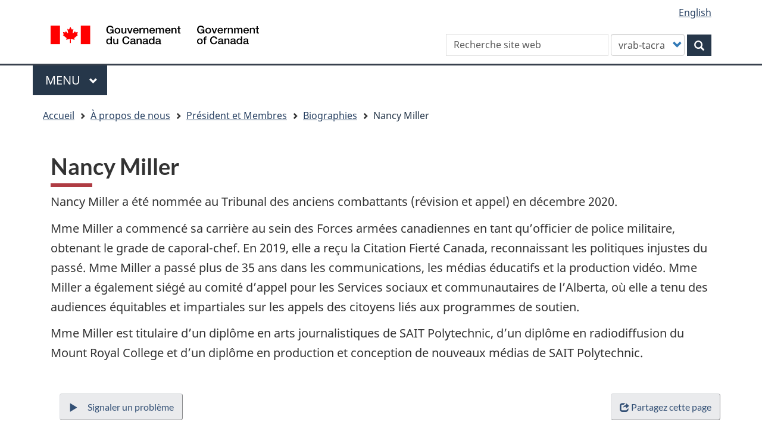

--- FILE ---
content_type: text/html; charset=UTF-8
request_url: https://vrab-tacra.gc.ca/index.php/fr/propos-nous/president-et-membres/biographies/nancy-miller
body_size: 8022
content:
<!DOCTYPE html>
<!--[if lt IE 9]><html lang="fr" dir="ltr" class="no-js"><![endif]-->
<!--[if gt IE 8]><!-->
<html lang="fr" dir="ltr" class="no-js">
<!--<![endif]-->
  <head>
    <meta name="google-site-verification" content="I3sATc2vWvivrEZPZe6QX17IYxOUu4svdOFuMOvrj-E" />
    <meta charset="utf-8" />
<script async src="https://www.googletagmanager.com/gtag/js?id=G-8GFG2D4CE6"></script>
<script>window.dataLayer = window.dataLayer || [];function gtag(){dataLayer.push(arguments)};gtag("js", new Date());gtag("set", "developer_id.dMDhkMT", true);gtag("config", "G-8GFG2D4CE6", {"groups":"default","page_placeholder":"PLACEHOLDER_page_location"});gtag("config", "G-384458232", {"groups":"default","page_placeholder":"PLACEHOLDER_page_location"});</script>
<meta name="description" content="Nancy Miller a été nommée au Tribunal des anciens combattants (révision et appel) en décembre 2020." />
<link rel="canonical" href="https://vrab-tacra.gc.ca/index.php/fr/propos-nous/president-et-membres/biographies/nancy-miller" />
<meta name="dcterms.title" content="Nancy Miller" />
<meta name="dcterms.description" content="Nancy Miller a été nommée au Tribunal des anciens combattants (révision et appel) en décembre 2020." />
<meta name="dcterms.language" content="fra" title="ISO639-2/T" />
<meta name="dcterms.modified" content="2024-07-18" title="W3CDTF" />
<meta name="dcterms.issued" content="2021-07-15" title="W3CDTF" />
<meta name="Generator" content="Drupal 10 (https://www.drupal.org)" />
<meta name="MobileOptimized" content="width" />
<meta name="HandheldFriendly" content="true" />
<meta name="viewport" content="width=device-width, initial-scale=1.0" />
<noscript><link rel="stylesheet" href="/libraries/wet-boew/css/noscript.min.css" />
</noscript><link rel="icon" href="/sites/default/files/favicon.ico" type="image/vnd.microsoft.icon" />
<link rel="alternate" hreflang="en" href="https://vrab-tacra.gc.ca/index.php/en/about-us/chair-and-members/biographies/nancy-miller" />
<link rel="alternate" hreflang="fr" href="https://vrab-tacra.gc.ca/index.php/fr/propos-nous/president-et-membres/biographies/nancy-miller" />

    <title>Nancy Miller - Tribunal des anciens combattants (révision et appel)</title>
    <link rel="stylesheet" media="all" href="/core/modules/system/css/components/align.module.css?t2772n" />
<link rel="stylesheet" media="all" href="/core/modules/system/css/components/fieldgroup.module.css?t2772n" />
<link rel="stylesheet" media="all" href="/core/modules/system/css/components/container-inline.module.css?t2772n" />
<link rel="stylesheet" media="all" href="/core/modules/system/css/components/clearfix.module.css?t2772n" />
<link rel="stylesheet" media="all" href="/core/modules/system/css/components/details.module.css?t2772n" />
<link rel="stylesheet" media="all" href="/core/modules/system/css/components/hidden.module.css?t2772n" />
<link rel="stylesheet" media="all" href="/core/modules/system/css/components/item-list.module.css?t2772n" />
<link rel="stylesheet" media="all" href="/core/modules/system/css/components/js.module.css?t2772n" />
<link rel="stylesheet" media="all" href="/core/modules/system/css/components/nowrap.module.css?t2772n" />
<link rel="stylesheet" media="all" href="/core/modules/system/css/components/position-container.module.css?t2772n" />
<link rel="stylesheet" media="all" href="/core/modules/system/css/components/reset-appearance.module.css?t2772n" />
<link rel="stylesheet" media="all" href="/core/modules/system/css/components/resize.module.css?t2772n" />
<link rel="stylesheet" media="all" href="/core/modules/system/css/components/system-status-counter.css?t2772n" />
<link rel="stylesheet" media="all" href="/core/modules/system/css/components/system-status-report-counters.css?t2772n" />
<link rel="stylesheet" media="all" href="/core/modules/system/css/components/system-status-report-general-info.css?t2772n" />
<link rel="stylesheet" media="all" href="/core/modules/system/css/components/tablesort.module.css?t2772n" />
<link rel="stylesheet" media="all" href="/modules/contrib/webform/modules/webform_bootstrap/css/webform_bootstrap.css?t2772n" />
<link rel="stylesheet" media="all" href="/libraries/theme-gcweb/css/theme.min.css?t2772n" />
<link rel="stylesheet" media="all" href="/themes/contrib/wxt_bootstrap/css/style.css?t2772n" />
<link rel="stylesheet" media="all" href="/themes/custom/vrab/css/style.css?t2772n" />

    <script src="https://use.fontawesome.com/releases/v5.13.1/js/all.js" defer crossorigin="anonymous"></script>
<script src="https://use.fontawesome.com/releases/v5.13.1/js/v4-shims.js" defer crossorigin="anonymous"></script>

  </head>
  <body class="path-node page-node-type-biography has-glyphicons vrab theme-gcweb">
    <nav aria-label="Skip links">
      <ul id="wb-tphp">
        <li class="wb-slc">
          <a class="wb-sl" href="#wb-cont">
            Aller au contenu principal
          </a>
        </li>
        <li class="wb-slc">
          <a class="wb-sl" href="#wb-info">
            Skip to "About this site"
          </a>
        </li>
      </ul>
    </nav>
    
      <div class="dialog-off-canvas-main-canvas" data-off-canvas-main-canvas>
    
  
        <header class="navbar navbar-default" id="navbar">
      <div id="wb-bnr" class="container">

          <section id="wb-lng" class="col-xs-3 col-sm-12 pull-right text-right">
            <h2 class="wb-inv">Sélection de la langue</h2>
              <div class="region region-language-toggle">
    <section class="language-switcher-language-url block block-wxt-library block-wxt-language-blocklanguage-interface clearfix" id="block-vrab-languageswitcher" data-block-plugin-id="wxt_language_block:language_interface">
  
      <h2 class="wb-inv">WxT Language switcher</h2>
    

      <ul class="links list-inline mrgn-bttm-0">                    <li><a href="/index.php/en/about-us/chair-and-members/biographies/nancy-miller" class="language-link" lang="en" hreflang="en" data-drupal-link-system-path="node/362"><span class="hidden-xs">English</span><abbr title="English" class="visible-xs h3 mrgn-tp-sm mrgn-bttm-0 text-uppercase">en</abbr></a></li></ul>
  </section>

  </div>

          </section>
          
          <div id="custom-branding-header" class="col-12">
  <div class="region col-xs-12 col-sm-5 col-md-5 col-lg-4 region-banner">
    <div class="brand" property="publisher" typeof="GovernmentOrganization">
      <a href="https://canada.ca/fr.html" property="url">
      <img id="header-logo" src="/libraries/theme-gcweb/assets/sig-blk-fr.svg" alt="Gouvernement du Canada" property="logo">
      <span class="wb-inv"> /
        <span lang="en">Government of Canada</span>
      </span>
      </a>
      <meta property="name" content="Government of Canada">
      <meta property="areaServed" typeof="Country" content="Canada">
      <link property="logo" href="/libraries/theme-gcweb/assets/wmms-blk.svg">
    </div>

  </div>
    
    <div class="form-inline mt-1 region col-xs-12 col-sm-7 col-md-7 col-lg-8 region-search">
      <section  class="custom-search-block-form form-inline clearfix text-right" role="search" data-drupal-selector="custom-search-block-form" id="wb-srch" data-block-plugin-id="custom_search">
  
    

      <form action="/index.php/fr/propos-nous/president-et-membres/biographies/nancy-miller" method="post" id="custom-search-block-form" accept-charset="UTF-8">
  <div class="mb-2 form-item js-form-item form-type-search js-form-type-search form-item-keys js-form-item-keys form-no-label form-group">
      <label for="edit-keys" class="control-label sr-only">Recherche site web</label>
  
  
  <input title="Indiquer les termes à rechercher." class="custom_search-keys form-search form-control" data-drupal-selector="edit-keys" placeholder="Recherche site web" type="search" id="edit-keys" name="keys" value="" size="25" maxlength="128" />

  
  
  </div>
<input data-drupal-selector="form-g5nrr4qqxnq1fbnrmylu3j1fkw1-scxtu02mcxqqmyi" type="hidden" name="form_build_id" value="form-g5nrr4QqxNq1fbnrMYlu3J1fkW1_SCxTu02McXQqmyI" /><input data-drupal-selector="edit-custom-search-block-form" type="hidden" name="form_id" value="custom_search_block_form" /><input class="custom-search-selector custom-search-language" data-drupal-selector="edit-languages" type="hidden" name="languages" value="c-current" /><div class="mb-2 form-item js-form-item form-type-select js-form-type-select form-item-paths js-form-item-paths form-no-label form-group">
      <label for="edit-paths" class="control-label sr-only">Customize your search</label>
  
  
    
  
        <div class="select-wrapper">
          <select data-drupal-selector="edit-paths" class="form-select form-control" id="edit-paths" name="paths">
                        <option
            value="fr/search/content?key=[key]" selected="selected">vrab-tacra</option>
                                <option
            value="https://www.canada.ca/fr/sr/srb.html?cdn=canada&amp;st=s&amp;num=10&amp;langs=fr&amp;st1rt=1&amp;s5bm3ts21rch=x&amp;q=[key]&amp;_charset_=UTF-8&amp;wb-srch-sub=">canada.ca</option>
                  </select>
      </div>
  
  
  

  
  
  </div>
<div data-drupal-selector="edit-actions" class="form-actions form-group js-form-wrapper form-wrapper" id="edit-actions"><button data-drupal-selector="edit-submit" class="button js-form-submit form-submit btn-default btn" type="submit" id="edit-submit" value="Search"><span class="icon glyphicon glyphicon-search" aria-hidden="true" style="color: white;"></span><span class="wb-inv">Rechercher</span></button></div>

</form>

  </section>

    </div>
</div>

        
      </div>
      <nav class="gcweb-menu" data-trgt="mb-pnl" typeof="SiteNavigationElement">
        <div class="container">
          <h2 class="wb-inv">Menu</h2>
          <button type="button" aria-haspopup="true" aria-expanded="false">Menu<span class="wb-inv"> principal</span> <span class="expicon glyphicon glyphicon-chevron-down"></span></button>
              
                      <ul role="menu" aria-orientation="vertical" data-ajax-replace="https://205.193.120.2/public/menus/cdn/vrab/sitemenu-v2-fr.html">
                                  <li role="presentation">
        <a href="/index.php/fr/faire-demande-au-tribunal" role="menuitem" data-drupal-link-system-path="node/6">Faire une demande au Tribunal</a>
                  </li>
                        <li role="presentation" class="slflnk expanded dropdown">
        <a role="menuitem" href="/index.php/fr/nouvelles" class="dropdown-toggle item" data-toggle="dropdown">Nouvelles</a>
                                  <ul role="menu" class="sm list-unstyled">
                            <li role="presentation">
        <a href="/index.php/fr/nouvelles/quoi-neuf" role="menuitem" data-drupal-link-system-path="node/8">Quoi de neuf</a>
                  </li>
                        <li role="presentation">
        <a href="/index.php/fr/nouvelles/communiques-presse" role="menuitem" data-drupal-link-system-path="node/25">Communiqués de presse</a>
                  </li>
                        <li role="presentation">
        <a href="/index.php/fr/nouvelles/articles-interet-archives" role="menuitem" data-drupal-link-system-path="node/27">Articles d&#039;intérêt archivés</a>
                  </li>
                        <li role="presentation" class="slflnk expanded dropdown">
        <a href="/index.php/fr/nouvelles" role="menuitem" data-drupal-link-system-path="node/522">Nouvelles – More</a>
                  </li>
        </ul>
  
            </li>
                        <li role="presentation" class="slflnk expanded dropdown">
        <a role="menuitem" href="/index.php/fr/renseignements-cles-et-faq" class="dropdown-toggle item" data-toggle="dropdown">Renseignements clés et FAQ</a>
                                  <ul role="menu" class="sm list-unstyled">
                            <li role="presentation">
        <a href="/index.php/fr/renseignements-cles-et-faq/faits-en-bref-2022-23" role="menuitem" data-drupal-link-system-path="node/864">Faits en bref 2022-23</a>
                  </li>
                        <li role="presentation">
        <a href="/index.php/fr/renseignements-cles-et-faq/foire-questions" role="menuitem" data-drupal-link-system-path="node/19">Foire aux questions</a>
                  </li>
                        <li role="presentation">
        <a href="/index.php/fr/renseignements-cles-et-faq/faits-en-bref" role="menuitem" data-drupal-link-system-path="node/9">Faits en bref</a>
                  </li>
                        <li role="presentation">
        <a href="/index.php/fr/renseignements-cles-et-faq/fiches-renseignements" role="menuitem" data-drupal-link-system-path="node/10">Fiches de renseignements</a>
                  </li>
                        <li role="presentation">
        <a href="/index.php/fr/renseignements-cles-et-faq/declaration-droits-anciens-combattants" role="menuitem" data-drupal-link-system-path="node/21">Déclaration des droits des anciens combattants</a>
                  </li>
                        <li role="presentation" class="slflnk expanded dropdown">
        <a href="/index.php/fr/renseignements-cles-et-faq" role="menuitem" data-drupal-link-system-path="node/500">Renseignements clés et FAQ – More</a>
                  </li>
        </ul>
  
            </li>
                        <li role="presentation" class="slflnk expanded dropdown">
        <a role="menuitem" href="/index.php/fr/quoi-s-attendre" class="dropdown-toggle item" data-toggle="dropdown">À quoi s&#039;attendre</a>
                                  <ul role="menu" class="sm list-unstyled">
                            <li role="presentation">
        <a href="/index.php/fr/quoi-s-attendre/audiences-revision-et-appel" role="menuitem" data-drupal-link-system-path="node/13">Audiences de révision et d&#039;appel</a>
                  </li>
                        <li role="presentation">
        <a href="/index.php/fr/videos-information" role="menuitem" data-drupal-link-system-path="node/15">Vidéos d&#039;information</a>
                  </li>
                        <li role="presentation" class="slflnk expanded dropdown">
        <a href="/index.php/fr/quoi-s-attendre" role="menuitem" data-drupal-link-system-path="node/502">À quoi s&#039;attendre – More</a>
                  </li>
        </ul>
  
            </li>
                        <li role="presentation">
        <a href="/index.php/fr/votre-enonce-cas" role="menuitem" data-drupal-link-system-path="node/524">Votre énoncé de cas</a>
                  </li>
                        <li role="presentation" class="slflnk expanded dropdown">
        <a role="menuitem" href="/index.php/fr/preuves" class="dropdown-toggle item" data-toggle="dropdown">Preuve</a>
                                  <ul role="menu" class="sm list-unstyled">
                            <li role="presentation">
        <a href="/index.php/fr/preuve/exigences-du-tribunal-en-matiere-avis-medicaux-et-expertises" role="menuitem" data-drupal-link-system-path="node/18">Exigences du Tribunal en matière d&#039;avis médicaux et d&#039;expertises</a>
                  </li>
                        <li role="presentation">
        <a href="/index.php/fr/preuve/ressources-medicales" role="menuitem" data-drupal-link-system-path="node/24">Les ressources médicales</a>
                  </li>
                        <li role="presentation" class="slflnk expanded dropdown">
        <a href="/index.php/fr/preuves" role="menuitem" data-drupal-link-system-path="node/525">Preuve – More</a>
                  </li>
        </ul>
  
            </li>
                        <li role="presentation" class="slflnk expanded dropdown">
        <a role="menuitem" href="/index.php/fr/rendre-decision" class="dropdown-toggle item" data-toggle="dropdown">Rendre une décision</a>
                                  <ul role="menu" class="sm list-unstyled">
                            <li role="presentation">
        <a href="/index.php/fr/rendre-decision/ressources-juridiques" role="menuitem" data-drupal-link-system-path="node/23">Ressources juridiques</a>
                  </li>
                        <li role="presentation">
        <a href="/index.php/fr/rendre-decision/decisions" role="menuitem" data-drupal-link-system-path="node/7">Décisions</a>
                  </li>
                        <li role="presentation" class="slflnk expanded dropdown">
        <a href="/index.php/fr/rendre-decision" role="menuitem" data-drupal-link-system-path="node/504">Rendre une décision – More</a>
                  </li>
        </ul>
  
            </li>
                        <li role="presentation">
        <a href="/index.php/fr/information-pour-representation" role="menuitem" data-drupal-link-system-path="node/526">Information pour la représentation</a>
                  </li>
                        <li role="presentation" class="slflnk expanded dropdown active">
        <a role="menuitem" href="/index.php/fr/propos-nous" class="dropdown-toggle item" data-toggle="dropdown">À propos de nous</a>
                                  <ul role="menu" class="sm list-unstyled">
                            <li role="presentation">
        <a href="/index.php/fr/propos-nous/transparence/avis-importants" role="menuitem" data-drupal-link-system-path="node/594">Avis Importants</a>
                  </li>
                        <li role="presentation">
        <a href="/index.php/fr/propos-nous/structure-organisationnelle" role="menuitem" data-drupal-link-system-path="node/662">Structure Organisationnelle</a>
                  </li>
                        <li role="presentation">
        <a href="/index.php/fr/propos-nous/au-sujet-du-tribunal/vision-mission-et-valeurs" role="menuitem" data-drupal-link-system-path="node/839">Vision, Mission et Valeurs</a>
                  </li>
                        <li role="presentation" class="active">
        <a href="/index.php/fr/propos-nous/president-et-membres" role="menuitem" data-drupal-link-system-path="node/5">Président et Membres</a>
                  </li>
                        <li role="presentation">
        <a href="/index.php/fr/propos-nous/transparence" role="menuitem" data-drupal-link-system-path="node/684">Transparence</a>
                  </li>
                        <li role="presentation">
        <a href="/index.php/fr/propos-nous/plans-et-rapports" role="menuitem" data-drupal-link-system-path="node/536">Plans et rapports</a>
                  </li>
                        <li role="presentation">
        <a href="/index.php/fr/propos-nous/transparence/depenses-annuelles-voyages-accueil-et-conferences" role="menuitem" data-drupal-link-system-path="node/478">Dépenses annuelles de voyages, d&#039;accueil et de conférences</a>
                  </li>
                        <li role="presentation" class="slflnk expanded dropdown active">
        <a href="/index.php/fr/propos-nous" role="menuitem" data-drupal-link-system-path="node/527">À propos de nous – More</a>
                  </li>
        </ul>
  
            </li>
                        <li role="presentation" class="slflnk expanded dropdown">
        <a role="menuitem" href="/index.php/fr/communiquez-avec-nous" class="dropdown-toggle item" data-toggle="dropdown">Communiquer avec nous</a>
                                  <ul role="menu" class="sm list-unstyled">
                            <li role="presentation">
        <a href="/index.php/fr/communiquer-avec-nous/contactez-tribunal-anciens-combattants-revision-et-appel" role="menuitem" data-drupal-link-system-path="node/638">Contactez-nous</a>
                  </li>
                        <li role="presentation">
        <a href="/index.php/fr/communiquer-avec-nous/demandes-renseignements-medias" role="menuitem" data-drupal-link-system-path="node/26">Demandes de renseignements des médias</a>
                  </li>
                        <li role="presentation">
        <a href="/index.php/fr/communiquer-avec-nous/aide" role="menuitem" data-drupal-link-system-path="node/498">Aide</a>
                  </li>
                        <li role="presentation" class="slflnk expanded dropdown">
        <a href="/index.php/fr/communiquez-avec-nous" role="menuitem" data-drupal-link-system-path="node/531">Communiquer avec nous – More</a>
                  </li>
        </ul>
  
            </li>
        </ul>
  




        </div>
      </nav>
        <div class="region region-breadcrumb">
        <nav id="wb-bc" property="breadcrumb" aria-labelledby="breadcrumbTitle">
    <h2 id="breadcrumbTitle">You are here</h2>
    <div class="container">
      <ol class="breadcrumb">
                  <li >
                          <a href="/index.php/fr">Accueil</a>
                      </li>
                  <li >
                          <a href="/index.php/fr/propos-nous">À propos de nous</a>
                      </li>
                  <li >
                          <a href="/index.php/fr/propos-nous/president-et-membres">Président et Membres</a>
                      </li>
                  <li >
                          <a href="/index.php/fr/propos-nous/president-et-membres/biographies">Biographies</a>
                      </li>
                  <li >
                          Nancy Miller
                      </li>
              </ol>
  </div>
</nav>


  </div>

    </header>
  

  <div class="container">
                              <div class="highlighted col-md-12">  <div class="region region-highlighted">
    <div data-drupal-messages-fallback class="hidden"></div>

  </div>
</div>
              
                  <main property="mainContentOfPage"  class="col-md-12 main-container container js-quickedit-main-content">

                                <div class="region region-header">
      
  
            <h1 property="name" id="wb-cont" class="gc-thickline">
<span>Nancy Miller</span>
</h1>
      

  </div>

              
      <section>

                
                
                
                          <a id="main-content"></a>
            <div class="region region-content">
      <article class="biography full clearfix">

  
    

  
  <div class="content">
    
            <div class="field field--name-body field--type-text-with-summary field--label-hidden field--item"><p>Nancy Miller a été nommée au Tribunal des anciens combattants (révision et appel) en décembre 2020.</p>

<p>Mme Miller a commencé sa carrière au sein des Forces armées canadiennes en tant qu’officier de police militaire, obtenant le grade de caporal-chef. En 2019, elle a reçu la Citation Fierté Canada, reconnaissant les politiques injustes du passé. Mme Miller a passé plus de 35 ans dans les communications, les médias éducatifs et la production vidéo. Mme Miller a également siégé au comité d’appel pour les Services sociaux et communautaires de l’Alberta, où elle a tenu des audiences équitables et impartiales sur les appels des citoyens liés aux programmes de soutien.</p>

<p>Mme Miller est titulaire d’un diplôme en arts journalistiques de SAIT Polytechnic, d’un diplôme en radiodiffusion du Mount Royal College et d’un diplôme en production et conception de nouveaux médias de SAIT Polytechnic.</p>
</div>
      
  </div>

</article>


  </div>

          <div class="pagedetails-wrapper">
                  <div class="pagedetails region region-content-footer">
        <div class="row">
            <div class="container">
                

<div id="block-vrab-reportproblemblock" class="col-sm-6 col-md-5 col-lg-4 block block-wxt-ext-webform block-report-problem-block clearfix" data-block-plugin-id="report_problem_block">
  
    

      <a class="btn btn-default" href="/fr/form/contact"><span class="glyphicon glyphicon-play">&nbsp;</span>Signaler un problème</a>
  </div>


<div id="block-vrab-sharewidgetblock" class="col-sm-4 col-md-3 col-sm-offset-2 col-md-offset-4 col-lg-offset-5 pddg-rght-md block block-wxt-library block-share-widget-block clearfix" data-block-plugin-id="share_widget_block">
  
    

      <div class="wb-share mrgn-bttm-sm pull-right" data-wb-share='{"filter":["facebook","gmail","twitter"],"pnlId":"pnl1","lnkClass":"btn btn-default"}'></div>
  </div>

<div id="block-vrab-datemodifiedblock" class="col-md-12 block block-wxt-library block-date-modified-block clearfix" data-block-plugin-id="date_modified_block">
  
    

      <dl id="wb-dtmd">
<dt>Date de modification:</dt>
<dd><time property="dateModified">2024-07-18</time></dd></dl>
  </div>

            </div>
        </div>
    </div>
    
          <div>
              </section>

      </main>

                        
                        
  </div>



            <footer id="wb-info">
        <div class="landscape">
          <div class="container">
              <div class="region region-footer">
    <footer id="wb-info">
  <h2 class="wb-inv">About this site</h2>
  <div class="gc-contextual full-width">
		<div class="container">
			<nav id="block-vrab-footer-fr" data-block-plugin-id="system_menu_block:footer_fr" class="wb-navcurr">
				<h3>Tribunal des anciens combattants (révision et appel)</h3>
        						<ul class="list-col-xs-1 list-col-sm-2 list-col-md-3">
				
                                    <li role="presentation">
        <a href="https://vrab-tacra.gc.ca/fr/au-sujet-du-tribunal" role="menuitem">Au sujet du Tribunal</a>
                          </li>
                              <li role="presentation">
        <a href="/fr/renseignements-cles-et-faq/faits-en-bref-2022-23" role="menuitem" data-drupal-link-system-path="node/864">Faits en bref</a>
                          </li>
                              <li role="presentation">
        <a href="/fr/propos-nous/plans-et-rapports" role="menuitem" data-drupal-link-system-path="node/536">Plans et rapports</a>
                          </li>
                              <li role="presentation">
        <a href="/fr/nouvelles" role="menuitem" data-drupal-link-system-path="node/522">Nouvelles</a>
                          </li>
                              <li role="presentation">
        <a href="https://twitter.com/TACRA_Canada" role="menuitem">Suivez-nous sur X</a>
                          </li>
                              <li role="presentation">
        <a href="/fr/renseignements-cles-et-faq/faits-en-bref-2022-23" role="menuitem" data-drupal-link-system-path="node/864">Sans Frais</a>
                          </li>
                              <li role="presentation">
        <a href="/fr/communiquer-avec-nous/demandes-renseignements-medias" role="menuitem" data-drupal-link-system-path="node/26">Demandes de renseignements des médias</a>
                          </li>
                    


				</ul>
        					</nav>
		</div>
	</div>
	<div class="gc-main-footer">
		<div class="container">
			<nav>
				<h3>Gouvernement du Canada</h3>
				<ul class="list-col-xs-1 list-col-sm-2 list-col-md-3"><li><a href="https://www.canada.ca/fr/contact.html">Toutes les coordonnées</a></li>
					<li><a href="https://www.canada.ca/fr/gouvernement/min.html">Ministères et organismes</a></li>
					<li><a href="https://www.canada.ca/fr/gouvernement/systeme.html">À propos du gouvernement</a></li></ul>
				<h4><span class="wb-inv">Thèmes et sujets</span></h4>
				<ul class="list-unstyled colcount-sm-2 colcount-md-3"><li><a href="https://www.canada.ca/fr/services/emplois.html">Emplois</a></li>
					<li><a href="https://www.canada.ca/fr/services/immigration-citoyennete.html">Immigration et citoyenneté</a></li>
					<li><a href="https://voyage.gc.ca/">Voyage et tourisme</a></li>
					<li><a href="https://www.canada.ca/fr/services/entreprises.html">Entreprises</a></li>
					<li><a href="https://www.canada.ca/fr/services/prestations.html">Prestations</a></li>
					<li><a href="https://www.canada.ca/fr/services/sante.html">Santé</a></li>
					<li><a href="https://www.canada.ca/fr/services/impots.html">Impôts</a></li>
					<li><a href="https://www.canada.ca/fr/services/environnement.html">Environnement et ressources naturelles</a></li>
					<li><a href="https://www.canada.ca/fr/services/defense.html">Sécurité nationale et défense</a></li>
					<li><a href="https://www.canada.ca/fr/services/culture.html">Culture, histoire et sport</a></li>
					<li><a href="https://www.canada.ca/fr/services/police.html">Services de police, justice et urgences</a></li>
					<li><a href="https://www.canada.ca/fr/services/transport.html">Transport et infrastructure</a></li>
					<li><a href="https://www.international.gc.ca/world-monde/index.aspx?lang=fra">Le Canada et le monde</a></li>
					<li><a href="https://www.canada.ca/fr/services/finance.html">Argent et finance</a></li>
					<li><a href="https://www.canada.ca/fr/services/science.html">Science et innovation</a></li>
					<li><a href="https://www.canada.ca/fr/services/autochtones.html">Autochtones</a></li>
					<li><a href="https://www.canada.ca/fr/services/veterans.html">Vétérans et militaires</a></li>
					<li><a href="https://www.canada.ca/fr/services/jeunesse.html">Jeunesse</a></li></ul>
			</nav>
		</div>
	</div>
</footer>

  </div>

          </div>
        </div>
        <div class="brand">
          <div class="container">
            <div class="row ">
                <div class="region region-branding">
    <nav role="navigation" aria-labelledby="block-vrab-brand-fr-menu" id="block-vrab-brand-fr" data-block-plugin-id="system_menu_block:brand_fr" class="col-md-10 ftr-urlt-lnk">
      
  <h2 class="wb-inv" id="block-vrab-brand-fr-menu">Marque du site</h2>
  

        
        <ul role="menu">
                        <li role="presentation">
        <a href="/fr/communiquer-avec-nous/aide" role="menuitem" data-drupal-link-system-path="node/498">Aide</a>
                  </li>
                        <li role="presentation">
        <a href="https://www.canada.ca/content/canadasite/fr/sociaux.html" role="menuitem">Médias sociaux</a>
                  </li>
                        <li role="presentation">
        <a href="https://www.canada.ca/content/canadasite/fr/mobile.html" role="menuitem">Applications mobiles</a>
                  </li>
                        <li role="presentation">
        <a href="https://www.canada.ca/content/canadasite/fr/gouvernement/a-propos.html" role="menuitem">À propos de Canada.ca</a>
                  </li>
                        <li role="presentation">
        <a href="/fr/avis" role="menuitem" data-drupal-link-system-path="node/369">Avis</a>
                  </li>
                        <li role="presentation">
        <a href="https://www.canada.ca/content/canadasite/fr/transparence/confidentialite.html" role="menuitem">Confidentialité</a>
                  </li>
        </ul>
  


  </nav>

  </div>

              <div class="col-xs-6 visible-sm visible-xs tofpg">
                <a href="#wb-cont">Top of Page<span class="glyphicon glyphicon-chevron-up"></span></a>
              </div>
              <div class="col-xs-6 col-md-2 text-right">
                <img src='/libraries/theme-gcweb/assets/wmms-blk.svg' alt='Symbol of the Government of Canada' />
              </div>
            </div>
          </div>
        </div>
      </footer>
      
  </div>

    
    <script type="application/json" data-drupal-selector="drupal-settings-json">{"path":{"baseUrl":"\/index.php\/","pathPrefix":"fr\/","currentPath":"node\/362","currentPathIsAdmin":false,"isFront":false,"currentLanguage":"fr"},"pluralDelimiter":"\u0003","suppressDeprecationErrors":true,"google_analytics":{"account":"G-8GFG2D4CE6","trackOutbound":true,"trackMailto":true,"trackTel":true,"trackDownload":true,"trackDownloadExtensions":"7z|aac|arc|arj|asf|asx|avi|bin|csv|doc(x|m)?|dot(x|m)?|exe|flv|gif|gz|gzip|hqx|jar|jpe?g|js|mp(2|3|4|e?g)|mov(ie)?|msi|msp|pdf|phps|png|ppt(x|m)?|pot(x|m)?|pps(x|m)?|ppam|sld(x|m)?|thmx|qtm?|ra(m|r)?|sea|sit|tar|tgz|torrent|txt|wav|wma|wmv|wpd|xls(x|m|b)?|xlt(x|m)|xlam|xml|z|zip"},"bootstrap":{"forms_has_error_value_toggle":1,"modal_animation":1,"modal_backdrop":"true","modal_focus_input":1,"modal_keyboard":1,"modal_select_text":1,"modal_show":1,"modal_size":"","popover_enabled":1,"popover_animation":1,"popover_auto_close":1,"popover_container":"body","popover_content":"","popover_delay":"0","popover_html":0,"popover_placement":"right","popover_selector":"","popover_title":"","popover_trigger":"click","tooltip_enabled":1,"tooltip_animation":1,"tooltip_container":"body","tooltip_delay":"0","tooltip_html":0,"tooltip_placement":"auto left","tooltip_selector":"","tooltip_trigger":"hover"},"ajaxTrustedUrl":{"form_action_p_pvdeGsVG5zNF_XLGPTvYSKCf43t8qZYSwcfZl2uzM":true},"user":{"uid":0,"permissionsHash":"495b678e51b6d044827dd1b614ff2b347959a926d686b6224b88628054e4e0b4"},"ajax":[]}</script>
<script src="/core/assets/vendor/jquery/jquery.min.js?v=3.7.1"></script>
<script src="/core/assets/vendor/underscore/underscore-min.js?v=1.13.7"></script>
<script src="/core/assets/vendor/once/once.min.js?v=1.0.1"></script>
<script src="/sites/default/files/languages/fr_JBLZABtRXdgnGtozcNrhdb4C9OnOlOdqN95yqUbUkwU.js?t2772n"></script>
<script src="/core/misc/drupalSettingsLoader.js?v=10.4.5"></script>
<script src="/core/misc/drupal.js?v=10.4.5"></script>
<script src="/core/misc/drupal.init.js?v=10.4.5"></script>
<script src="/core/misc/debounce.js?v=10.4.5"></script>
<script src="/libraries/wet-boew/js/wet-boew.min.js?t2772n"></script>
<script src="/themes/contrib/bootstrap/js/bootstrap-pre-init.js?t2772n"></script>
<script src="/themes/contrib/wxt_bootstrap/js/bootstrap/alert.js?t2772n"></script>
<script src="/themes/contrib/wxt_bootstrap/js/bootstrap/collapse.js?t2772n"></script>
<script src="/themes/contrib/wxt_bootstrap/js/bootstrap/dropdown.js?t2772n"></script>
<script src="/themes/contrib/wxt_bootstrap/js/bootstrap/modal.js?t2772n"></script>
<script src="/themes/contrib/wxt_bootstrap/js/bootstrap/tooltip.js?t2772n"></script>
<script src="/themes/contrib/wxt_bootstrap/js/bootstrap/popover.js?t2772n"></script>
<script src="/themes/contrib/wxt_bootstrap/js/drupal.wxt_bootstrap.js?t2772n"></script>
<script src="/themes/contrib/bootstrap/js/drupal.bootstrap.js?t2772n"></script>
<script src="/themes/contrib/bootstrap/js/attributes.js?t2772n"></script>
<script src="/themes/contrib/bootstrap/js/theme.js?t2772n"></script>
<script src="/themes/contrib/bootstrap/js/popover.js?t2772n"></script>
<script src="/themes/contrib/bootstrap/js/tooltip.js?t2772n"></script>
<script src="/core/misc/form.js?v=10.4.5"></script>
<script src="/themes/contrib/bootstrap/js/misc/form.js?t2772n"></script>
<script src="/core/misc/details-summarized-content.js?v=10.4.5"></script>
<script src="/core/misc/details-aria.js?v=10.4.5"></script>
<script src="/core/misc/details.js?v=10.4.5"></script>
<script src="/modules/contrib/google_analytics/js/google_analytics.js?v=10.4.5"></script>
<script src="/modules/contrib/webform/js/webform.behaviors.js?v=10.4.5"></script>
<script src="/core/misc/states.js?v=10.4.5"></script>
<script src="/themes/contrib/bootstrap/js/misc/states.js?t2772n"></script>
<script src="/modules/contrib/webform/js/webform.states.js?v=10.4.5"></script>
<script src="/modules/contrib/webform/modules/webform_bootstrap/js/webform_bootstrap.states.js?v=10.4.5"></script>
<script src="/libraries/theme-gcweb/js/theme.min.js?t2772n"></script>

  </body>
</html>


--- FILE ---
content_type: text/css
request_url: https://vrab-tacra.gc.ca/themes/custom/vrab/css/style.css?t2772n
body_size: 17428
content:
/**
 * If using a CSS pre-processor, tell it to overwrite this file. If not, place
 * your custom CSS modifications here.
 */

/* language selector page classes */

#splash-bg {
  height: 200%;
  left: -50%;
  position: fixed;
  top: -50%;
  width: 200%;
  background: url(https://www.canada.ca/content/canadasite/assets/canada/splash/sp-bg-3.jpg) no-repeat center center fixed;
  -webkit-background-size: cover;
  -moz-background-size: cover;
  -o-background-size: cover;
  background-size: cover;
}

#sp-lang-selector {
  margin: 10vh auto;
  width: 600px;
}

#sp-lang-selector h2 {
  font-size: large;
}

#sp-lang-selector .glyphicon {
  color: #9e9e9e;
  font-size: 5px;
  top: -3px;
}

.sp-hb .sp-bx {
  background-color: #f8f8f8;
  padding: 30px 30px 19px;
}

.sp-bx .row:nth-child(3) {
  margin-top: 1.5em;
}

.sp-bx-bt {
  background-color: #e1e4e7;
  padding: 30px 30px 13px;
}

/* search box styling */
.theme-gcweb #wb-srch {
  width: -webkit-fill-available;
}

.theme-gcweb #wb-srch input {
  width: unset;
}

#custom-search-block-form {
  padding-top: 0.5em;
  padding-bottom: 0.5em;
}

#custom-search-block-form {
  display: -webkit-box;
  display: -ms-flexbox;
  display: flex;
  -webkit-box-orient: horizontal;
  -webkit-box-direction: normal;
  -ms-flex-flow: row wrap;
  flex-flow: row wrap;
  -webkit-box-align: center;
  -ms-flex-align: center;
  align-items: center;
  -webkit-box-pack: end !important;
  -ms-flex-pack: end !important;
  justify-content: flex-end !important;
}

#custom-search-block-form input,
#custom-search-block-form select {
  margin-right: 4px;
}

/* POP Modal Window */
.spb-popup-main-wrapper {
  padding: 15px;
  border: 1px solid rgba(0, 0, 0, .2);
  border-radius: 6px;
}

.spb_close {
  background-color: #2e5274;
  color: white;
  border-radius: 3px;
}

.spb-popup-main-wrapper h2 {
  font-size: 1.25em;
}

.spb-popup-main-wrapper .field {
  font-size: 18px;
}

/* footer menu styling */
.region-footer h3 {
  color: #fff;
}

#block-vrab-brand li,
#block-vrab-brand-fr li {
  display: inline;
}

#block-vrab-brand ul {
  padding-left: 15px !important;
}

#block-vrab-brand li:not(:first-child):before,
#block-vrab-brand-fr li:not(:first-child):before {
  content: "\2022";
  margin-right: 0.7em;
}

/* homepage remove H1 titles, replaced in content 
.home h1:not(.hometitle) {
	display: none!important;
} 

/* page layouts remove user menu section 3 cols */
.region-content .bs-2col-bricked .bs-region--top-left {
  display: none;
}

.region-content .bs-2col-bricked .col-md-9.bs-region--top-right {
  width: 100% !important;
}

/* gcweb main menu temp fix for level 2 menu visibility */
.gcweb-menu [role="menu"] .expanded [role="menu"] {
  display: none;
}

.gcweb-menu [role="menu"] .expanded.open [role="menu"] {
  display: block;
  top: 0;
}

/* custom classes */

.text-white {
  color: #fff !important;
}

.pddg-bttm-0 {
  padding-bottom: 0 !important;
}

.pddg-bttm-sm {
  padding-bottom: 5px !important;
}

.pddg-bttm-md {
  padding-bottom: 15px !important;
}

.pddg-bttm-lg {
  padding-bottom: 30px !important;
}

.pddg-tp-0 {
  padding-top: 0 !important;
}

.pddg-tp-sm {
  padding-top: 5px !important;
}

.pddg-tp-md {
  padding-top: 15px !important;
}

.pddg-tp-lg {
  padding-top: 30px !important;
}

.pddg-lft-0 {
  padding-left: 0 !important;
}

.pddg-lft-sm {
  padding-left: 5px !important;
}

.pddg-lft-md {
  padding-left: 15px !important;
}

.pddg-lft-lg {
  padding-left: 30px !important;
}

.pddg-rght-0 {
  padding-right: 0 !important;
}

.pddg-rght-sm {
  padding-right: 5px !important;
}

.pddg-rght-md {
  padding-right: 15px !important;
}

.pddg-rght-lg {
  padding-right: 30px !important;
}

/* landing page */

.breadcrumb {
  padding: 8px 15px;
  margin-bottom: 23px;
  list-style: none;
  background-color: transparent !important;
  border-color: transparent !important;
  border-radius: 4px;
  color: #26374a !important;
}

.bg-full-width {
  width: 100vw;
  position: relative;
  left: 50%;
  right: 50%;
  margin-left: -50vw;
  margin-right: -50vw;
}

.home .gcweb-menu button {
  background-color: #26374a !important;
  border: 1px solid #26374a !important;
  color: #fff !important;
  margin-left: 0 !important;
  padding: 0.5em 1em !important;
  text-transform: uppercase !important;
}

.home .gcweb-menu button:hover {
  background-color: #444 !important;
  border: 1px solid #444 !important;
  color: #fff !important;
}

nav.gcweb-menu,
nav.gcweb-v2,
nav#wb-auto-2 {
  border-top: 3px solid #38414d;
}

.pagedetails {
  padding-bottom: 2em;
  padding-top: 2em;
  padding-left: 0 !important;
}

.gc-prtts {
  padding-left: 0px !important;
}

#wb-info nav {
  padding-bottom: 2em;
  padding-top: 2em;
  position: relative;
  padding-left: 0 !important;
}

/* provisional template for landing page */

.provisional.bg-cover {
  background-size: cover;
}

.provisional.bg-right {
  background-position: right;
}

.provisional.pb-3 {
  padding-top: 30px;
  padding-bottom: 15px;
}

.provisional.btn-call-to-action {
  font-size: 1em;
}

.provisional.gc-featured-video {
  background: #26374a;
  margin-bottom: 0em;
  padding-top: 25px;
  padding-bottom: 75px;
}

.provisional.gc-featured-video h2 {
  color: #fff;
  font-size: 34px;
}

.provisional.gc-featured-video p {
  color: #fff;
}

.provisional.gc-featured-video a {
  color: #fff;
}

.home .wb-tabs.carousel-s2 [role="tablist"]>li.control.plypause {
  display: none !important;
}

.home .wb-tabs.carousel-s2 [role="tablist"] {
  padding-top: 10px;
  padding-bottom: 10px;
  background-color: #3e3e3e;
}

.home .wb-tabs.carousel-s2 figcaption {
  background-color: #3e3e3e;
  border-top: 1px solid #555;
  border-bottom: 1px solid #555;
}

.home .wb-tabs.carousel-s2.wb-init {
  border: 1px solid #26374a;
}

.home .wb-tabs [role="tablist"]>li.tab-count>div {
  color: #fff;
  padding: 0px 5px 0px 10px;
}

.provisional.gc-featured-lnk {
  background: #31708f;
  margin-bottom: 0em;
  padding-top: 20px;
  padding-bottom: 20px;
}

.provisional.gc-featured-lnk a {
  color: #fff;
}

ul.feeds-cont li a {
  font-weight: bold;
}

.provisional.most-requested-bullets li {
  font-family: "Lato", sans-serif;
  font-size: 17px;
  font-weight: 600;
  line-height: 26px;
  margin-top: 0;
}

.provisional.most-requested-bullets .pddng-r-0 {
  padding-right: 0px;
}

.provisional.most-requested-bullets h2 {
  font-size: 1.2em;
}

.provisional.list-bld {
  font-weight: 600;
}

.provisional.followus h2 {
  font-size: 1.1em;
  margin-top: 10px;
}

.provisional.followus {
  padding: 0;
}

.provisional.followus h2 {
  display: block;
}

.provisional.followus h2,
.provisional.followus ul {
  margin-left: 0;
}

.provisional.followus-vertical {
  line-height: 0em;
}

.provisional.followus-vertical,
.provisional.followus {
  background-color: transparent;
}

.provisional.followus-vertical a {
  text-decoration: none;
}

.provisional.followus-vertical ul {
  display: block;
  list-style-type: none;
  margin-block-start: 1em;
  padding-inline-start: 1em;
  font-size: 16px;
  margin-block-end: 0em;
}

.provisional.followus-vertical ul li {
  margin-bottom: 15px;
}

.provisional.followus-vertical ul li:last-child {
  margin-bottom: 0px;
}

.provisional.followus-vertical ul li a {
  border: none;
  padding: 0px 5px;
}

.provisional.followus ul li a {
  border: none;
}

.provisional .social-lnk {
  position: relative;
  bottom: -18px;
  left: 45px;
}

.provisional.followus-vertical li {
  display: block;
  background-position: left;
}

.provisional.followus .facebook,
.provisional.followus .twitter,
.provisional.followus .youtube,
.provisional.followus .instagram,
.provisional.followus .linkedin {
  display: block;
  height: 38px;
  width: 38px;
}

.provisional.profile {
  position: relative;
  overflow-x: hidden;
}

.provisional.profile .pagetag {
  max-width: 65ch;
}

.provisional.single-feature figcaption {
  margin-top: 5px;
  text-decoration: underline;
}

.provisional .thumbnail {
  border-color: #335075;
  border-width: 1px;
  padding: 0px;
}

.provisional.contributors {
  font-size: 16px;
  font-weight: 600;
}

.provisional.from {
  font-size: 17px;
  margin-top: 7px;
}

.provisional.contributors ul {
  margin-block-start: 0em;
  margin-block-end: 0em;
  margin-inline-start: -50px;
  margin-inline-end: 0px;
  padding-inline-start: 0px;
}

.provisional.most-requested-bullets li {
  font-family: "Lato", sans-serif;
  font-size: 17px;
  font-weight: 600;
  line-height: 26px;
  margin-top: 0;
}

.provisional.most-requested-bullets .pddng-r-0 {
  padding-right: 0px;
}

.provisional.most-requested-bullets h2 {
  font-size: 1.2em;
}

.provisional.list-bld {
  font-weight: 600;
}

.provisional.followus h2 {
  font-size: 1.1em;
  margin-top: 10px;
}

.provisional.followus {
  padding: 0;
}

.provisional.followus h2 {
  display: block;
}

.provisional.followus h2,
.provisional.followus ul {
  margin-left: 0;
}

.provisional.followus-vertical {
  line-height: 0em;
}

.provisional.followus-vertical,
.provisional.followus {
  background-color: transparent;
}

.provisional.followus-vertical a {
  text-decoration: none;
}

.provisional.followus-vertical ul {
  display: block;
  list-style-type: none;
  margin-block-start: 1em;
  padding-inline-start: 1em;
  font-size: 16px;
  margin-block-end: 0em;
}

.provisional.followus-vertical ul li {
  margin-bottom: 15px;
}

.provisional.followus-vertical ul li:last-child {
  margin-bottom: 0px;
}

.provisional.followus-vertical ul li a {
  border: none;
  padding: 0px 5px;
}

.provisional.followus ul li a {
  border: none;
}

.provisional .social-lnk {
  position: relative;
  bottom: -18px;
  left: 45px;
}

.provisional.followus-vertical li {
  display: block;
  background-position: left;
}

.provisional.followus .facebook,
.provisional.followus .twitter,
.provisional.followus .youtube,
.provisional.followus .instagram {
  display: block;
  height: 38px;
  width: 38px;
}

/* remove this section if you do not want the new icons */

.provisional.followus .facebook {
  background: url("https://design.canada.ca/images/social-media/facebook.png") 0 0 / cover no-repeat;
}

.provisional.followus .twitter {
  background: url("https://design.canada.ca/images/social-media/twitter.png") 0 0 / cover no-repeat;
}

.provisional.followus .youtube {
  background: url("https://design.canada.ca/images/social-media/youtube.png") 0 0 / cover no-repeat;
}

.provisional.followus .instagram {
  background: url("https://design.canada.ca/images/social-media/instagram.png") 0 0 / cover no-repeat;
}

.provisional.followus .linkedin {
  background: url("https://design.canada.ca/images/social-media/linkedin.png") 0 0 / cover no-repeat;
}

/* end of new social media icons */

/* breakpoints*/

@media screen and (max-width: 1200px) {
  .provisional.contributors ul {
    margin-inline-start: -30px;
  }
}

@media (min-width: 768px) and (max-width: 991px) {
  .provisional.bg-hide-sm {
    background-image: url("none") !important;
  }

  .provisional.contributors li {
    display: inline-block;
    margin-right: 0.7em;
  }

  .provisional.contributors li:first-child:before {
    content: none;
  }

  .provisional.contributors li:before {
    content: "\2022";
    margin-right: 0.7em;
  }

  .provisional.most-requested-bullets li {
    font-size: 19px;
  }

  .provisional.contributors ul {
    margin-inline-start: 1.5em;
  }
}

@media screen and (max-width: 767px) {
  .provisional.bg-hide-xs {
    background-image: url("none") !important;
  }

  .provisional.btn-call-to-action {
    font-size: 0.9em;
  }

  .provisional.xs-left {
    float: left !important;
  }

  #sp-lang-selector {
    margin: 10vh auto;
    width: 400px;
  }
}

hr {
  position: relative;
}

/*
 * @title Web Experience Toolkit (WET) / Boîte à outils de l'expérience Web (BOEW)
 * @license wet-boew.github.io/wet-boew/License-en.html / wet-boew.github.io/wet-boew/Licence-fr.html
 * v12.11.0 - 2023-03-14
 *
 */

#wb-info {
  position: relative;
  z-index: 5
}

#wb-info h3 {
  margin-bottom: 1em;
  margin-top: 0
}

#wb-info a {
  font-size: .875em;
  text-decoration: none
}

#wb-info nav {
  padding-bottom: 1em;
  padding-top: 1.4em;
  position: relative
}

#wb-info nav ul[class*=colcount-] {
  -webkit-column-gap: 0;
  -moz-column-gap: 0;
  column-gap: 0
}

#wb-info nav li {
  margin-bottom: .75em
}

#wb-info .gc-contextual {
  background-color: #33465c;
  color: #fff
}

#wb-info .gc-contextual nav {
  padding-bottom: 0;
  margin-left: 13px
}

#wb-info .gc-contextual a {
  color: #fff
}

#wb-info .gc-contextual a:hover {
  text-decoration: underline
}

#wb-info .gc-main-footer, #wb-info .landscape {
  background: #26374a url(../assets/landscape.png) no-repeat right bottom;
  color: #fff
}

#wb-info .gc-main-footer nav h2.wb-inv+ul, #wb-info .landscape nav h2.wb-inv+ul {
  padding-bottom: 1em;
  padding-top: .6em
}

#wb-info .gc-main-footer h4, #wb-info .landscape h4 {
  margin-top: 2em;
  position: relative
}

#wb-info .gc-main-footer h4::before, #wb-info .landscape h4::before {
  border-bottom: 4px solid #fff;
  content: "";
  display: block;
  left: 0;
  position: absolute;
  top: -1.5em;
  width: 2.25em
}

[dir=rtl] #wb-info .gc-main-footer h4::before, [dir=rtl] #wb-info .landscape h4::before {
  left: auto;
  right: 0
}

#wb-info .gc-main-footer a, #wb-info .landscape a {
  color: #fff
}

#wb-info .gc-main-footer a:hover, #wb-info .landscape a:hover {
  text-decoration: underline
}

#wb-info .brand, #wb-info .gc-sub-footer {
  background: #f8f8f8;
  color: #333;
  padding: 1.5em 0 2em
}

#wb-info .brand img, #wb-info .brand object, #wb-info .gc-sub-footer img, #wb-info .gc-sub-footer object {
  height: 40px;
  width: auto
}

#wb-info .brand nav, #wb-info .gc-sub-footer nav {
  -webkit-box-flex: 1;
  -ms-flex: 1 1 auto;
  flex: 1 1 auto;
  padding-bottom: 0;
  padding-top: 0
}

#wb-info .brand nav ul, #wb-info .gc-sub-footer nav ul {
  display: inline-block;
  list-style-type: none;
  margin: 0;
  padding: 0
}

#wb-info .brand nav ul li, #wb-info .gc-sub-footer nav ul li {
  display: inline-block;
  margin-bottom: 0;
  margin-right: .5em
}

[dir=rtl] #wb-info .brand nav ul li, [dir=rtl] #wb-info .gc-sub-footer nav ul li {
  margin-left: .5em;
  margin-right: 0
}

#wb-info .brand nav ul li:not(:first-child)::before, #wb-info .gc-sub-footer nav ul li:not(:first-child)::before {
  content: "\2022";
  margin-right: .7em
}

[dir=rtl] #wb-info .brand nav ul li:not(:first-child)::before, [dir=rtl] #wb-info .gc-sub-footer nav ul li:not(:first-child)::before {
  margin-left: .7em;
  margin-right: 0
}

#wb-info .brand nav h4, #wb-info .gc-sub-footer nav h4 {
  margin: 0
}

#wb-info .brand nav ul+h4, #wb-info .gc-sub-footer nav ul+h4 {
  display: inline-block;
  margin: 0
}

#wb-info .brand nav ul+h4::before, #wb-info .gc-sub-footer nav ul+h4::before {
  border: 1px solid #333;
  border-width: 0 0 0 1px;
  content: "";
  display: block;
  height: 1em;
  margin: 0 .75em 0 .4em;
  position: relative;
  top: .1875em
}

#wb-info .brand .wtrmrk, #wb-info .gc-sub-footer .wtrmrk {
  text-align: right
}

[dir=rtl] #wb-info .brand .wtrmrk, [dir=rtl] #wb-info .gc-sub-footer .wtrmrk {
  text-align: left
}

#wb-info .brand .row ul, #wb-info .gc-sub-footer .row ul {
  list-style-type: none;
  margin-bottom: 0;
  padding: 0;
  padding-top: 1em
}

#wb-info .brand .row ul li, #wb-info .gc-sub-footer .row ul li {
  display: inline-block;
  margin-right: .5em
}

[dir=rtl] #wb-info .brand .row ul li, [dir=rtl] #wb-info .gc-sub-footer .row ul li {
  margin-left: .5em;
  margin-right: 0
}

#wb-info .brand .row ul li:not(:first-child):before, #wb-info .gc-sub-footer .row ul li:not(:first-child):before {
  content: "\2022";
  margin-right: .75em
}

[dir=rtl] #wb-info .brand .row ul li:not(:first-child):before, [dir=rtl] #wb-info .gc-sub-footer .row ul li:not(:first-child):before {
  margin-left: .75em;
  margin-right: 0
}

#wb-info .brand .row nav, #wb-info .gc-sub-footer .row nav {
  padding-bottom: 0;
  padding-top: 0
}

#wb-info .brand .tofpg, #wb-info .gc-sub-footer .tofpg {
  line-height: 40px
}

#wb-info .brand .tofpg a, #wb-info .gc-sub-footer .tofpg a {
  color: #000
}

#wb-info .brand .tofpg a span, #wb-info .gc-sub-footer .tofpg a span {
  margin-left: 25px
}

#wb-info .brand .tofpg a:hover, #wb-info .gc-sub-footer .tofpg a:hover {
  text-decoration: none
}

[dir=rtl] #wb-info .brand .tofpg, [dir=rtl] #wb-info .gc-sub-footer .tofpg {
  float: right
}

[dir=rtl] #wb-info .brand .tofpg a span, [dir=rtl] #wb-info .gc-sub-footer .tofpg a span {
  margin-left: 0;
  margin-right: 10px
}

.provisional.pnkDy-theme #wb-info .gc-contextual {
  background-color: #c40b71
}

.provisional.dark-theme #wb-info .gc-contextual {
  background-color: #0a1015
}

ul[class*=list-col] {
  display: -webkit-box;
  display: -ms-flexbox;
  display: flex;
  -ms-flex-wrap: wrap;
  flex-wrap: wrap;
  list-style: none;
  padding-left: 0;
  padding-right: 0
}

ul[class*=list-col]>li {
  -ms-flex-preferred-size: 100%;
  flex-basis: 100%;
  -webkit-box-flex: 0;
  -ms-flex-positive: 0;
  flex-grow: 0;
  -ms-flex-negative: 0;
  flex-shrink: 0
}

ul.list-col-md-1>li {
  -ms-flex-preferred-size: 100%;
  flex-basis: 100%
}

ul.list-col-md-2>li {
  -ms-flex-preferred-size: 50%;
  flex-basis: 50%
}

ul.list-col-md-3>li {
  -ms-flex-preferred-size: 33.33%;
  flex-basis: 33.33%
}

ul.list-col-md-4>li {
  -ms-flex-preferred-size: 25%;
  flex-basis: 25%
}

.full-width {
  width: 100vw;
  position: relative;
  margin-left: -50vw;
  left: 50%;
}